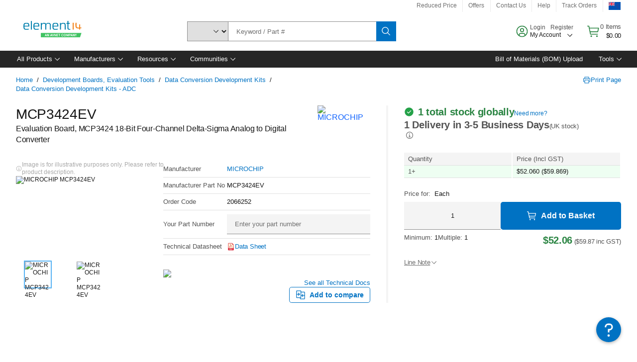

--- FILE ---
content_type: application/x-javascript;charset=utf-8
request_url: https://smetrics.element14.com/id?d_visid_ver=5.5.0&d_fieldgroup=A&mcorgid=106315F354E6D5430A4C98A4%40AdobeOrg&mid=65429022964692395501773571951480450297&ts=1768803092458
body_size: -41
content:
{"mid":"65429022964692395501773571951480450297"}